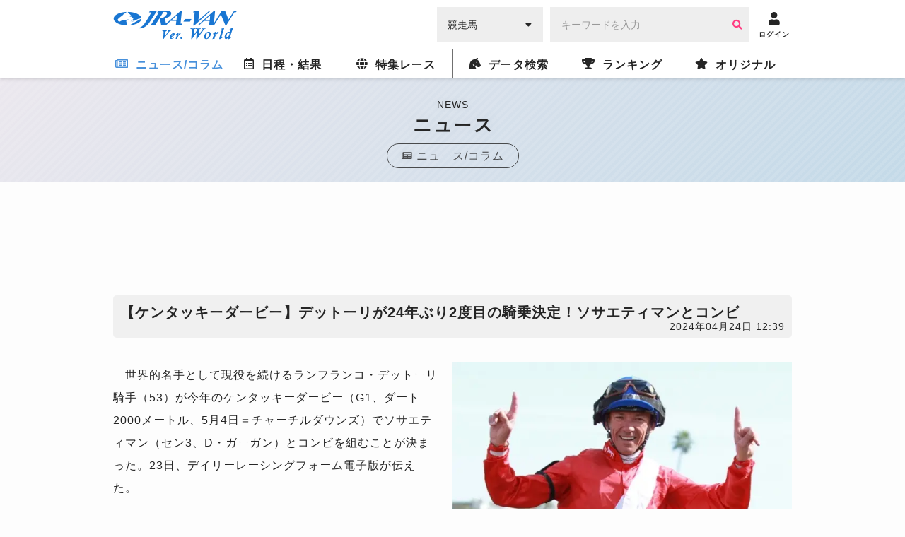

--- FILE ---
content_type: text/html; charset=UTF-8
request_url: https://world.jra-van.jp/news/N0014747/
body_size: 7275
content:
<!doctype html>
	<html lang="ja">
		<head>
			<meta charset="utf-8">
			<title>【ケンタッキーダービー】デットーリが24年ぶり2度目の騎乗決定！ソサエティマンとコンビ | JRA-VAN World - 海外競馬情報サイト</title>
			<meta name="keywords" content="海外競馬,競馬,レース,動画,インタビュー,ニュース,凱旋門賞,ブリーダーズカップ,日本馬,フランス,アメリカ,イギリス,アイルランド,ドバイ,香港,ドバイミーティング" />
			<meta name="description" content="　世界的名手として現役を続けるランフランコ・デットーリ騎手（53）が今年のケンタッキーダービー（G1、ダート2000メートル、5月4日＝チャーチルダウンズ）でソサエティマン（セン3、D・ガーガン）とコ" />
			<meta name="twitter:site" content="@JRAVAN_info">
			<meta property="og:locale" content="ja_JP" />
			<meta property="og:title" content="【ケンタッキーダービー】デットーリが24年ぶり2度目の騎乗決定！ソサエティマンとコンビ | JRA-VAN World - 海外競馬情報サイト">
			<meta property="og:description" content="　世界的名手として現役を続けるランフランコ・デットーリ騎手（53）が今年のケンタッキーダービー（G1、ダート2000メートル、5月4日＝チャーチルダウンズ）でソサエティマン（セン3、D・ガーガン）とコ">
			<meta property="og:keywords" content="海外競馬,競馬,レース,動画,インタビュー,ニュース,凱旋門賞,ブリーダーズカップ,日本馬,フランス,アメリカ,イギリス,アイルランド,ドバイ,香港,ドバイミーティング">
			<meta property="og:type" content="site"/>
			<meta property="og:site_name" content="JRA-VAN Ver.World - 海外競馬"/>
			<meta property="og:image" content="https://world.jra-van.jp/img/og.png"/>

												<link rel="canonical" href="https://world.jra-van.jp/news/N0014747/">
									<link rel="amphtml" href="https://world.jra-van.jp/news_amp/N0014747/">
							
			
<!-- Google tag (gtag.js) -->
<script async src="https://www.googletagmanager.com/gtag/js?id=G-FV5STSV9NT"></script>
<script>
    window.dataLayer = window.dataLayer || [];
    function gtag(){dataLayer.push(arguments);}
    gtag('js', new Date());

    gtag('config', 'G-FV5STSV9NT');
</script>


<!--共通head-->
<meta name="viewport" content="width=device-width, initial-scale=1.0">
<meta name="theme-color" content="#1976d2">
<meta name="apple-mobile-web-app-capable" content="yes">
<meta name="apple-mobile-web-app-status-bar-style" content="black">
<meta name="apple-mobile-web-app-title" content="JRA-VAN Ver.World">
<link rel="apple-touch-icon" sizes="180x180" href="/apple-touch-icon.png">
<link rel="icon" sizes="192x192" href="/favicon.ico">

<link rel="preconnect" href="https://fonts.googleapis.com">
<link rel="preconnect" href="https://fonts.gstatic.com" crossorigin>
<link href="https://fonts.googleapis.com/css2?family=Zen+Kaku+Gothic+New:wght@400;700&display=swap&text=%E3%83%BC" rel="stylesheet">

<link rel="stylesheet" href="/css/jra-van.css?1754468772">
<!-- fontawesome Version 5.14.0 -->
<link rel="stylesheet" type="text/css" href="/css/webfonts/all.min.css"/>
<!-- /fontawesome Version 5.14.0 -->
<!-- slick Version 1.6.0 -->
<link rel="stylesheet" type="text/css" href="/css/slick/slick.css"/>
<!-- /slic Version 1.6.0 -->
<link rel="stylesheet" type="text/css" href="/css/autocomplete.css"/>



<script type="text/javascript" src="/js/jquery-1.11.3.min.js"></script>
<script type="text/javascript" src="/js/loading.js"></script>

<link rel="manifest" href="/manifest.json">
<script>
	function myinactive() {
		$(".page-menu-lists li").each(function() {
			if($(this).hasClass('nav_off')){
				var menu_href = $(this).find("a").attr('href');

				$(".photo-block-lists li").each(function() {
					var block_href = $(this).find("a").attr('href');
					if(menu_href == block_href){
						$(this).addClass('inactive');
					}
				});

				//			var i = $(this).index();
				//			$(".photo-block-lists li").eq(i-1).addClass('inactive');
			}
		});
	}

//レース特集ソート
function mySort(file) {
	var file_name = $(file);
	console.log(file_name);
	file_name.html(file_name.find("li").get().reverse());
}
</script>
<script src="/js/jquery.lazyload.min.js"></script>

<script async src="https://pagead2.googlesyndication.com/pagead/js/adsbygoogle.js?client=ca-pub-3535094195698091"
        crossorigin="anonymous"></script>		</head>

		<body id="news" class="">
			
			
			<div id="fb-root"></div>
			<script>(function(d, s, id) {
			  var js, fjs = d.getElementsByTagName(s)[0];
			  if (d.getElementById(id)) return;
			  js = d.createElement(s); js.id = id;
			  js.src = "//connect.facebook.net/ja_JP/sdk.js#xfbml=1&version=v2.7";
			  fjs.parentNode.insertBefore(js, fjs);
			}(document, 'script', 'facebook-jssdk'));</script>

			<header id="global-header">
	<div class="header-fix">
	<!-- <div id="header-announce">
		<a href="/covid19/">
			<p>
				<i class="fas fa-info-circle"></i>
				<span>新型コロナウイルスの競馬界への影響</span>
			</p>
		</a>
	</div> -->

	<div id="header-main" class="_inner">
		<h1><a href="/"><img src="/img/logo.png" alt="JRA-VAN Ver.World"></a></h1>
		<div class="form">
		  <form action="">
		        <div class="search-input-area">
		          <div id="search-select" class="flex-item select-box">
		            <label for="select-category">
		              <select name="select-category" id="select-category">
		              <option value="1">競走馬</option>
		              <option value="2">騎手</option>
		              <option value="3">調教師</option>
		              <option value="4">馬主</option>
		              </select>
		            </label>
		            <i class="fas fa-caret-down" aria-hidden="true"></i>
		          </div>
		          <div id="search-input" class="flex-item input-box">
		            <input type="text" size="30" name="keywords" placeholder="キーワードを入力" value="">
		            <button type="button" class="btn btn-primary"><i class="fa fa-search" aria-hidden="true"></i></button>
		          </div>
		        </div>
		      </form>
		</div>
		<div class="header__icon ico-account">
			<a href="javascript:void(0);" class="login-btn" onClick="ga('send', 'event', 'click', 'headerlogin');">
				<i class="fa fa-user" aria-hidden="true"></i>
				<span>ログイン</span>
			</a>
			<a href="javascript:void(0);" class="logout-btn">
				<i class="fa fa-user" aria-hidden="true"></i>
				<span>ログアウト</span>
			</a>
		</div>

		<div class="header__icon ico-menu">
			<a href="javascript:void(0);">
				<i class="fa fa-bars" aria-hidden="true"></i>
				<span>メニュー</span>
			</a>
		</div>
	</div>
	</div>

	<nav class="nav">
			<div class="nav__block">

				<div class="nav__list news">
					<a href="/news/" class="news-index"><i class="far fa-newspaper"></i><span>ニュース/コラム</span></a>
					<div class="nav__list__item">
						<div class="_inner">
							<a href="/news/" class="news-news"><span>ニュース</span></a>
							<a href="/column/" class="news-column"><span>コラム</span></a>
						</div>
					</div>
				</div>

				<div class="nav__list schedule">
					<a href="/schedule/" class="schedule-index"><i class="far fa-calendar-alt"></i><span>日程・結果</span></a>

					<!--
					<div class="nav__list__item">
						<div class="_inner">
							<a href="/schedule/" class="schedule-schedule"><span>日程・結果</span></a>
							<a href="/archive/" class="schedule-archive"><span>特集レース</span></a>
							<a href="/covid19/" class="schedule-covid19"><span>新型コロナウイルスの<br>競馬界への影響</a>
							<a class="_empty"></a>
						</div>
					</div>
					 -->
				</div>

				<div class="nav__list archive">
					<a href="/archive/" class="archive-index"><i class="fas fa-globe"></i><span>特集レース</span></a>
				</div>

				<div class="nav__list db">
					<a href="/db/" class="db-index"><i class="fas fa-horse-head"></i><span>データ検索</span></a>
					<div class="nav__list__item">
						<div class="_inner">
							<a href="/db/" class="db-db"><span>競馬データ検索<span class="show__sp">（競走馬/騎手/調教師/馬主）</span></span></a>
							<a href="/video/" class="video-video"><span>レース動画検索</span></a>
						</div>
					</div>
				</div>

				<div class="nav__list ranking">
					<a href="/ranking/" class="ranking-index"><i class="fas fa-trophy"></i><span>ランキング</span></a>
					<div class="nav__list__item">
						<div class="_inner">
							<a href="/ranking/" class="ranking-ranking"><span>ワールドベスト<br>レースホースランキング</span></a>
							<a href="/leading/gb/" class="ranking-leading"><span>リーディング</span></a>
						</div>
					</div>
				</div>

				<div class="nav__list original">
					<a href="/original/" class="original-index"><i class="fas fa-star"></i><span>オリジナル</span></a>
					<div class="nav__list__item">
						<div class="_inner">
							<a href="/interview/" class="original-interview"><span>インタビュー</span></a>
							<a href="/correlation/eu/" class="original-interview"><span>海外競馬人物相関図</span></a>
							<a href="/photo/" class="original-photo"><span>フォトギャラリー</span></a>
							<a href="/legendaryhorse/" class="original-legendaryhorse"><span>伝説の名馬</span></a>
							<a href="/jockey/" class="original-jockey"><span>世界のホースマン<span class="show__sp">（騎手/調教師/馬主）</span></span></a>
							<a href="/rotation/" class="original-rotation"><span>重要レースへの<br>ステップレース</span></a>
							<a href="/course/" class="original-course"><span>コース解説</span></a>
							<a href="/japanesehistory/" class="original-japanesehistory"><span>日本馬海外遠征の歴史</span></a>
							<!-- <a class="_empty"></a> -->
						</div>
					</div>
				</div>
			</div>
	</nav>
	</header>

			
			<div id="wrapper">
				
<div class="page__title">
  <p class="page__title__en">NEWS</p>
  <h1>ニュース</h1>
  <a href="/news/" class="page__title__parent"><i class="fas fa-newspaper"></i><span>ニュース/コラム</span></a>
</div>

				<!-- Adsense -->
				<div class="googleAdsense__wrap" >
  <div class="googleAdsense googleAdsense__top">
    <script async src="https://pagead2.googlesyndication.com/pagead/js/adsbygoogle.js?client=ca-pub-3535094195698091"
        crossorigin="anonymous"></script>
    <!-- World ディスプレイ広告（上部） -->
    <ins class="adsbygoogle adsbygoogle__top"
        style="display:block"
        data-ad-client="ca-pub-3535094195698091"
        data-ad-slot="1590852330"></ins>
    <script>
        (adsbygoogle = window.adsbygoogle || []).push({});
    </script>
  </div>
</div>

				<div id="container" class="outer-block">
					<div class="inner-block flex-box">
						<div id="main">
							<div class="head-area flex-box _center article-title">
								<h1 class="title">【ケンタッキーダービー】デットーリが24年ぶり2度目の騎乗決定！ソサエティマンとコンビ</h1>
								<p class="time-stamp _right">2024年04月24日 12:39</p>
							</div>
							<div class="body-area">
								<div id="sns-area">
									<ul class="flex-box right">
										<li class="_right"><a href="https://twitter.com/share" class="twitter-share-button">Tweet</a> <script>!function(d,s,id){var js,fjs=d.getElementsByTagName(s)[0],p=/^http:/.test(d.location)?'http':'https';if(!d.getElementById(id)){js=d.createElement(s);js.id=id;js.src=p+'://platform.twitter.com/widgets.js';fjs.parentNode.insertBefore(js,fjs);}}(document, 'script', 'twitter-wjs');</script></li>
										<li><div class="fb-like" data-href="" data-layout="button" data-action="like" data-size="small" data-show-faces="false" data-share="true"></div></li>
										<li><a href="https://jra-van.jp/pr/line/index.html"><img height="20" border="0" alt="友だち追加数" src="https://biz.line.naver.jp/line_business/img/btn/addfriends_ja.png"></a></li>
									</ul>
								</div>
																<div class="photo-block _gallery">
									<figure>
										<img class="lazyload" src="/img/dammy.png" data-original="/img/cache/66287eb1-6de4-4def-9c61-25d80a03011c.jpg" alt="">
										<figcaption>ソサエティマンとコンビを組むことが決まったデットーリ騎手（Photo by Kazuhiro Kuramoto）</figcaption>
									</figure>
								</div>
																<div class="paragraph">
									<p>　世界的名手として現役を続けるランフランコ・デットーリ騎手（53）が今年のケンタッキーダービー（G1、ダート2000メートル、5月4日＝チャーチルダウンズ）でソサエティマン（セン3、D・ガーガン）とコンビを組むことが決まった。23日、デイリーレーシングフォーム電子版が伝えた。
</p><p>　昨秋に英国で現役引退を撤回し、米国に拠点を移した同騎手は00年のチャイナビジット（6着）以来24年ぶり2度目のケンタッキーダービー騎乗となる。
</p><p>　ソサエティマンはグッドマジック産駒でここまで5戦1勝。3月のアケダクト競馬場でデビュー4戦目に初勝利を挙げると、続くG2ウッドメモリアルSでレジリエンスの2着に好走し、ケンタッキーダービーに参戦を決めている。
</p><p><a href="http://p.nikkansports.com/goku-uma/index.zpl" target="_blank">出典：日刊スポーツ</a>
</p>								</div>
							</div>
														<div class="relative-area">
								<h2 class="title-relative">【おすすめリンク】</h2>
								<ul class="relative-lists">
																											<li><a href="https://world.jra-van.jp/race/kentuckyderby/2024/">【特集】ケンタッキーダービー（2024）</a></li>
																																																																																																		</ul>
							</div>
																					<div class="specialLink">
								<a href="https://jra-van.jp/fun/cm/" class="_large" target="_self">
									<figure><img class="lazyload" src="/img/dammy.png" data-original="/img/cache/695b0251-d8c0-4965-b2dd-fc520a03011c.jpg" style="display: block;"></figure>
									<p>
										<span>なかやまきんに君出演</span>
										JRA-VAN<br>新CMスタート！									</p>
								</a>
							</div>
														<div class="pagenation _buttons">
									<ul class="buttons">
										<li class="prev"><a href="/news/N0014749/">前へ</a></li>
										<li class="next"><a href="/news/N0014746/">次へ</a></li>
									</ul>
								</div>
						</div>
					</div>
				</div>

				<!-- Adsense -->
				<div class="googleAdsense__wrap">
  <div class="googleAdsense">
    <script async src="https://pagead2.googlesyndication.com/pagead/js/adsbygoogle.js?client=ca-pub-3535094195698091"
        crossorigin="anonymous"></script>
    <!-- World ディスプレイ広告（下部） -->
    <ins class="adsbygoogle"
        style="display:inline-block;width:336px;height:280px"
        data-ad-client="ca-pub-3535094195698091"
        data-ad-slot="1718844845"></ins>
    <script>
        (adsbygoogle = window.adsbygoogle || []).push({});
    </script>
  </div>
  <div class="googleAdsense">
    <script async src="https://pagead2.googlesyndication.com/pagead/js/adsbygoogle.js?client=ca-pub-3535094195698091"
        crossorigin="anonymous"></script>
    <!-- World ディスプレイ広告（下部） -->
    <ins class="adsbygoogle"
        style="display:inline-block;width:336px;height:280px"
        data-ad-client="ca-pub-3535094195698091"
        data-ad-slot="1718844845"></ins>
    <script>
        (adsbygoogle = window.adsbygoogle || []).push({});
    </script>
  </div>
</div>
				<div id="bread-crumb" class="outer-block pattern_st">
  <div class="inner-block">
    <ul>
      <li><a href="/">トップ</a></li>
      <li><a href="/news/">ニュース</a></li><li class="current">ニュース詳細</li>
    </ul>
  </div>
</div>			</div>

			<!--共通footer-->

<footer>
	<div class="sns">
		<h4 class="title__iron-blue"><span class="icons icon_horse_blue"></span>ソーシャルメディア</h4>
		<ul class="sns__list">
			<li class="sns__li" id="twiiter"><a href="//twitter.com/JRAVAN_info?lang=ja" target="_blank">
					<span class="icons icon_twitter" aria-hidden="true"></span>
					<span class="sr-only">Twitter</span></a>
			</li>
			<li class="sns__li" id="facebook"><a href="//www.facebook.com/jravan.official/" target="_blank">
					<span class="icons icon_facebook" aria-hidden="true"></span>
					<span class="sr-only">Facebook</span></a>
			</li>
			<li class="sns__li" id="line"><a href="//jra-van.jp/pr/line/index.html" target="_blank">
					<span class="icons icon_line" aria-hidden="true"></span>
					<span class="sr-only">LINE</span></a>
			</li>
			<li class="sns__li" id="youtube"><a href="//www.youtube.com/user/JRAVANch" target="_blank">
					<span class="icons icon_youtube" aria-hidden="true"></span>
					<span class="sr-only">Youtube</span></a>
			</li>
			<li class="sns__li" id="instagram"><a href="//www.instagram.com/jravan.official/" target="_blank">
					<span class="icons icon_instagram" aria-hidden="true"></span>
					<span class="sr-only">Instagram</span></a>
			</li>
		</ul>
		<p class="sns__note">JRA-VANでは各種ソーシャルメディアで様々な情報を発信しています。</p>
	</div>


	<div class="footer">
		<div class="pagetop"><a href="#"></a></div>
		<div class="footer__inner">
			<ul class="sitemap">
				<li class="sitemap__li"><a href="//www.jrass.jp/privacy/#privacy-info" target="_blank">個人情報について</a></li>
				<li class="sitemap__li"><a href="//www.jrass.jp/privacy/index.html" target="_blank">プライバシーポリシー</a></li>
				<li class="sitemap__li"><a href="//jra-van.jp/info/rule.html" target="_blank">利用規約</a></li>
				<li class="sitemap__li"><a href="//jra-van.jp/info/support_privacy.html" target="_blank">個人情報窓口</a></li>
				<li class="sitemap__li"><a href="//www.jrass.jp/about/profile/" target="_blank">会社概要</a></li>
				<li class="sitemap__li"><a href="//jra-van.jp/info/law.html" target="_blank">特定商取引について</a></li>
				<li class="sitemap__li"><a href="/sup/">お問い合わせ</a></li>
			</ul>

			<div class="van">
				<p class="van__link">
					<a href="//jra-van.jp/" target="_blank">競馬予想・競馬情報なら<span>JRA-VAN</span></a>
				</p>
			</div>
		</div>

		<div class="copy">
						<p class="copy__text">&copy; 2026　JRA SYSTEM SERVICE CO.,LTD. All rights reserved.<br>Photo by getty Images</p>
		</div>
	</div>
</footer>



<!--全ページ共通 modal.html-->

<link rel="stylesheet" href="/css/remodal.css">
<link rel="stylesheet" href="/css/remodal-default-theme.css">

<script>
$(document).ready(function(){
	if($('.remodal-button').length){
		if($('.contents').length){
			var contents = $('.contents');
		} else {
			var contents = $('#wrapper');
		}
		
		var modal_div = '<div class="remodal" data-remodal-id="modal00" data-remodal-options="hashTracking:false" id="remodal"></div>'
		contents.append(modal_div);

		$(document).on('click','.remodal-button', function () {
				// console.log('Modal is opening');
				var p = $(this).data('p');
				var s = $(this).data('start') ? "&start="+$(this).data('start') : "";
				$('#remodal').html('<button data-remodal-action="close" class="remodal-close"></button><h4></h4><div class="embed-container"></div>');
				if (p) {
					$('#remodal').find('h4').html($(this).data('title'));
					var i = $('<iframe frameborder="0" scrolling="no" align="middle" height="360" width="640" allowtransparency="true" allowfullscreen>').prop('src', 'https://www.youtube.com/embed/'+p+'?autoplay=1'+s);
					$('#remodal').find('.embed-container').append(i);
				}
		});

		$(document).on('closed', '.remodal', function (e) {
			// console.log('Modal is closed');
			$('#remodal').html('');
		});
	}
});
</script>

<script src="/js/remodal.js"></script>

<script>
$(document).ready(function(){
	if($('.remodal-button').length){
		if($('.remodal-overlay').length == 0){
			$('body').append('<div class="remodal-overlay remodal-is-closed" style="display: none;"></div>');
		}

		if($('.remodal-wrapper').length == 0){
			$('body').append('<div class="remodal-wrapper remodal-is-closed" style="display: none;"><div class="remodal remodal-is-initialized remodal-is-closed" data-remodal-id="modal00" data-remodal-options="hashTracking:false" id="remodal" tabindex="-1"></div></div>');
		}
	}
});
</script>

<script>
if ('serviceWorker' in navigator) {
  window.addEventListener('load',
	function(){
		navigator.serviceWorker.register('/serviceWorker.js');
	}, false);
}
</script>

<script src="https://cdnjs.cloudflare.com/ajax/libs/jquery-cookie/1.4.1/jquery.cookie.min.js"></script>
<script type="text/javascript" src="/js/slick.min.js"></script>
<script type="text/javascript" src="/js/application.js"></script>
<script type="text/javascript" src="/js/common.js?2021032202"></script>
<script>
$(function() {
	$('img.lazyload').lazyload({
		threshold: 300,
		effect: 'fadeIn',
		effect_speed: 500,
		failure_limit: 1
	});
});
</script>

			
		</body>
	</html>


--- FILE ---
content_type: text/html; charset=utf-8
request_url: https://www.google.com/recaptcha/api2/aframe
body_size: 266
content:
<!DOCTYPE HTML><html><head><meta http-equiv="content-type" content="text/html; charset=UTF-8"></head><body><script nonce="qRaEaIEm-MSw4M9oD9lU6w">/** Anti-fraud and anti-abuse applications only. See google.com/recaptcha */ try{var clients={'sodar':'https://pagead2.googlesyndication.com/pagead/sodar?'};window.addEventListener("message",function(a){try{if(a.source===window.parent){var b=JSON.parse(a.data);var c=clients[b['id']];if(c){var d=document.createElement('img');d.src=c+b['params']+'&rc='+(localStorage.getItem("rc::a")?sessionStorage.getItem("rc::b"):"");window.document.body.appendChild(d);sessionStorage.setItem("rc::e",parseInt(sessionStorage.getItem("rc::e")||0)+1);localStorage.setItem("rc::h",'1768878727582');}}}catch(b){}});window.parent.postMessage("_grecaptcha_ready", "*");}catch(b){}</script></body></html>